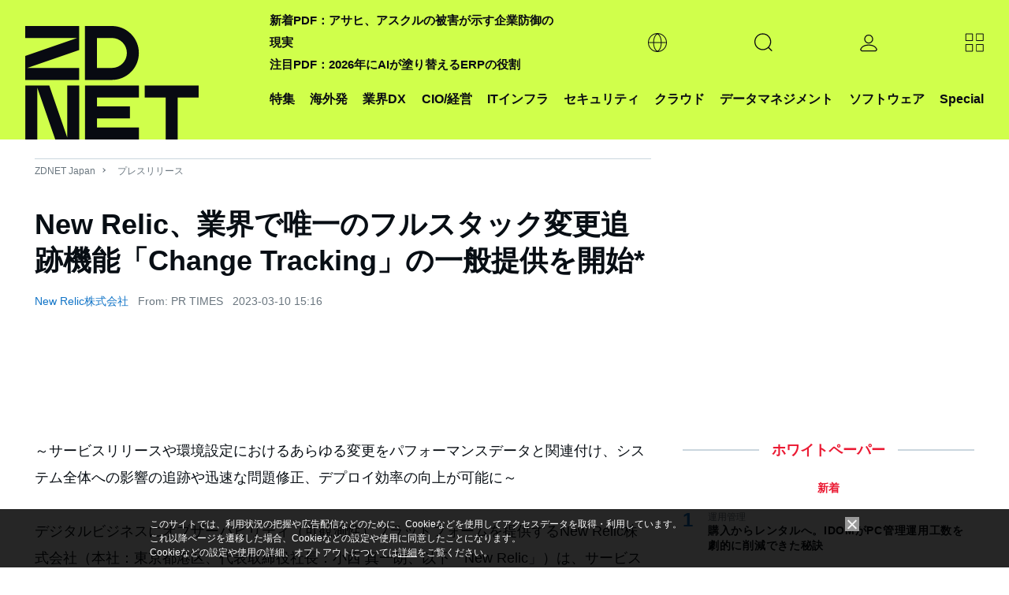

--- FILE ---
content_type: text/html; charset=UTF-8
request_url: https://japan.zdnet.com/release/30836809/
body_size: 24551
content:
<!DOCTYPE html>
<html lang="ja">
<head>
  <meta charset="UTF-8">
<title>New Relic、業界で唯一のフルスタック変更追跡機能「Change Tracking」の一般提供を開始* - ZDNET Japan</title>

<meta name="description" content="ZDNET Japanは、CIOの課題を解決するオンラインメディアです。CIOや企業の情報システム部門に向けて、ITを活用した課題解決や価値創造のヒントを提供します。">
<meta name="title" content="New Relic、業界で唯一のフルスタック変更追跡機能「Change Tracking」の一般提供を開始* - ZDNET Japan">
<meta name="viewport" content="width=device-width, initial-scale=1.0,minimum-scale=1.0, user-scalable=yes" />
<meta http-equiv="Content-Script-Type" content="text/javascript">
<meta http-equiv="Content-Style-Type" content="text/css">

<meta name="twitter:card" content="summary">
<meta name="twitter:site" content="@zdnet_japan">
<meta property="fb:app_id" content="1445243325512954"/>
<meta property="og:title" content="New Relic、業界で唯一のフルスタック変更追跡機能「Change Tracking」の一般提供を開始*">
<meta property="og:type"
      content="article">
<meta property="og:description" content="ZDNET Japanは、CIOの課題を解決するオンラインメディアです。CIOや企業の情報システム部門に向けて、ITを活用した課題解決や価値創造のヒントを提供します。">
  <meta property="og:url" content="https://japan.zdnet.com/release/30836809/">
<meta property="og:image" content="https://japan.zdnet.com/media/z/2023/zd_ogp.png">
<meta property="og:site_name" content="ZDNET Japan">

  <meta property="article:publisher" content="https://www.facebook.com/ZDNetJapan"/>
<meta name="google-site-verification" content="YxPL_KwBxc7OzzVtjhPNuoDjkcAVuaphOGQvHf1KLec">
<meta name="msvalidate.01" content="4056301A54BB87F40862E212129ADBE6"/>    <link rel="shortcut icon" href="https://japan.zdnet.com/favicon.ico">
    <link rel="icon" type="image/png" sizes="16x16" href="https://japan.zdnet.com/icon-16x16.png">
    <link rel="icon" type="image/png" sizes="32x32" href="https://japan.zdnet.com/icon-32x32.png">
    <link rel="icon" type="image/png" sizes="96x96" href="https://japan.zdnet.com/icon-96x96.png">
    <link rel="icon" type="image/png" sizes="160x160" href="https://japan.zdnet.com/icon-160x160.png">
    <link rel="icon" type="image/png" sizes="192x192" href="https://japan.zdnet.com/icon-192x192.png">
    <link rel="apple-touch-icon" sizes="180x180" href="https://japan.zdnet.com/apple-touch-icon.png">
    <link rel="apple-touch-icon" sizes="57x57" href="https://japan.zdnet.com/apple-touch-icon-57x57.png">
    <link rel="apple-touch-icon" sizes="60x60" href="https://japan.zdnet.com/apple-touch-icon-60x60.png">
    <link rel="apple-touch-icon" sizes="72x72" href="https://japan.zdnet.com/apple-touch-icon-72x72.png">
    <link rel="apple-touch-icon" sizes="76x76" href="https://japan.zdnet.com/apple-touch-icon-76x76.png">
    <link rel="apple-touch-icon" sizes="114x114" href="https://japan.zdnet.com/apple-touch-icon-114x114.png">
    <link rel="apple-touch-icon" sizes="120x120" href="https://japan.zdnet.com/apple-touch-icon-120x120.png">
    <link rel="apple-touch-icon" sizes="144x144" href="https://japan.zdnet.com/apple-touch-icon-144x144.png">
    <link rel="apple-touch-icon" sizes="152x152" href="https://japan.zdnet.com/apple-touch-icon-152x152.png">
    <link rel="apple-touch-icon" sizes="180x180" href="https://japan.zdnet.com/apple-touch-icon-180x180.png">

    <meta name="msapplication-TileImage" content="https://japan.zdnet.com/apple-touch-icon-144x144.png"/>
    <meta name="msapplication-TileColor" content="#FFFFFF"/>


    <link rel="stylesheet" type="text/css"
        href="https://japan.zdnet.com/static/css/arowana/common2023.css?1757998081">

    <link rel="stylesheet" type="text/css"
          href="https://japan.zdnet.com/static/css/iziModal.min.css?1761804519">
          <link rel="alternate" type="application/rss+xml" title="ZDNet Japan RSS"
          href="http://feed.japan.zdnet.com/rss/index.rdf">
  <link rel='canonical' href='https://japan.zdnet.com/release/30836809/'>
  <script type="text/javascript">
  /**
   */
  function getCookie(d) {
    var a = document.cookie.split(";");
    for (var c = 0; c < a.length; c++) {
      var b = a[c];
      b = b.replace(/^\s+|\s+$/g, "");
      var f = b.indexOf("=");
      if (b.substring(0, f) == d) {
        return unescape(b.slice(f + 1))
      }
    }
    return ""
  }

  /**
   */
  function setCookie(b, j, g, e, d, a) {
    var h = new Date().getTime();
    var f = new Date(h + (e * 1000)).toUTCString();
    var i = b + "=" + escape(g) + "; path=" + j;
    if (e) {
      i += "; expires=" + f
    }
    if (d) {
      i += "; domain=" + d
    }
    if (a === true) {
      i += "; Secure"
    }
    document.cookie = i
  }


    window.AI = {};
  window.AI.load = false;
  window.AI.segments = '';
  window.AI.CNAME = '_aseg';
</script>
  <script type="text/javascript">
  var cookie_name1 = 'CNET_ID_LOGINED';
  var cookie_name2 = '_aicid';
  var f1 = false;
  var f2 = false;

  if (window.navigator.cookieEnabled && document.cookie) {
    var cookies = document.cookie.split("; ");
    for (var i = 0; i < cookies.length; i++) {
      var str = cookies[i].split("=");
      var cookie_value;

      if (str[0] == cookie_name1) {
        var cookie_value = unescape(str[1]);
        if (cookie_value && typeof (cookie_value) != 'undefined') f1 = true;
      }

      if (str[0] == cookie_name2) {
        var cookie_value = unescape(str[1]);
        if (cookie_value && typeof (cookie_value) != 'undefined') f2 = true;
      }
    }

    if (f1 && !f2) {
      var xhr = new XMLHttpRequest();
      xhr.open('GET', '/direct/ajax/aicid.htm');
      xhr.onload = function() {
        if (xhr.readyState === 4) {
          if (xhr.status === 200) {
            if (typeof setAicid === 'function') {
              setAicid();
            }
          }
        }
      };
      xhr.send();
    }
  }
</script>
    <script type="text/javascript" defer
            src="https://ajax.googleapis.com/ajax/libs/jquery/3.7.1/jquery.min.js"></script>
      <script type="text/javascript" defer
            src="https://japan.zdnet.com/static/js/arowana/common2023.js?1752741516"></script>
  <!-- Google Tag Manager -->
<script>(function(w,d,s,l,i){w[l]=w[l]||[];w[l].push({'gtm.start':
      new Date().getTime(),event:'gtm.js'});var f=d.getElementsByTagName(s)[0],
    j=d.createElement(s),dl=l!='dataLayer'?'&l='+l:'';j.async=true;j.src=
    'https://www.googletagmanager.com/gtm.js?id='+i+dl+ '&gtm_auth=ZpxSTrfDBrMWMIPkcXg4YQ&gtm_preview=env-1&gtm_cookies_win=x';f.parentNode.insertBefore(j,f);
  })(window,document,'script','dataLayer','GTM-PMN9PLB');</script>
<!-- End Google Tag Manager -->

  </head>
<body>
<noscript><iframe src="https://www.googletagmanager.com/ns.html?id=GTM-PMN9PLB&gtm_auth=ZpxSTrfDBrMWMIPkcXg4YQ&gtm_preview=env-1&gtm_cookies_win=x"
                  height="0" width="0" style="display:none;visibility:hidden"></iframe></noscript>

<script>
  window.dataLayer = window.dataLayer || [];

    
  var logged = getCookie("CNET_ID_LOGINED");
  if (logged == "") {
    dataLayer.push({cnet_id_login: "logout"});
  } else {
    dataLayer.push({cnet_id_login: "login"});
  }

  
  
</script>

<script>
  (function(i,s,o,g,r,a,m){i["GoogleAnalyticsObject"]=r;i[r]=i[r]||function(){
    (i[r].q=i[r].q||[]).push(arguments)},i[r].l=1*new Date();a=s.createElement(o),
    m=s.getElementsByTagName(o)[0];a.async=1;a.src=g;m.parentNode.insertBefore(a,m)
  })(window,document,"script","https://www.google-analytics.com/analytics.js","ga");

    ga("create", "UA-15056471-4", "auto", {"allowLinker": true});
    ga("require", "linker");
    ga("linker:autoLink", ["s.japan.zdnet.com", "japan.cnet.com", "japan.techrepublic.com"]);
  
  
  var logged = getCookie("CNET_ID_LOGINED");
  if (logged == "") {
    ga("set", "dimension2", "logout");
  } else {
    ga("set", "dimension2", "login");
    if (logged != "logined") {
      ga("set", "dimension3", logged);
    }
  }

  ga(function (tracker) {
    ga("set", "dimension12", tracker.get("clientId"));
  });

  function setAicid() {
    if (getCookie("_aicid") !== "") {
      ga("set", "dimension13", getCookie("_aicid"));
      ga("set", "userId", getCookie("_aicid"));
    }
  }
  setAicid();

  
    
  /* */
  if ( window.location.pathname.match((/\/paper\/\d{8}\//))) {
    var qs = window.location.search.slice(1);
    var _params = qs.split('&');
    for (var i = 0; i < _params.length; i++) {
      var params = _params[i].split('=');
      if (params.length > 1 && params[0] === 'utm') {
        var ubpos = params[1].indexOf('_');
        if (ubpos > -1) {
          var name = params[1].slice(0,ubpos);
          var content = params[1].slice(ubpos+1);

          ga('set', {
            campaignSource: 'wpmail',
            campaignMedium: 'email',
            campaignName: name,
            campaignKeyword: name,
            campaignContent: content
          });
          var path = window.location.pathname.replace('paper', 'wpclick');
          path = path + window.location.search;
          ga('send', 'pageview', path);
          window.AI.wpclick = true;
          break;
        }
      }
    }
  }


  function send_ua() {
    window.dataLayer = window.dataLayer || [];

    /* */
    if ( window.AI.wpclick ) {
      ga('send', 'pageview', window.location.pathname);
    } else {
      ga('send', 'pageview');          }
    
    
        dataLayer.push({'event': 'set_ip2cinfo'});   }

</script>
<script>
  window.lbcuaArgs = {
    "createUA": function () {
    },
    "setDimension": function (values) {
      if (values.rs_code == "0") {
        ga("set", "dimension6", values.company_name);
        ga("set", "dimension7", values.company_addr);
        ga("set", "dimension8", values.company_tel);
        ga("set", "dimension11", values.industry_name_l);
        ga("set", "dimension9", values.sales_range);

      }
    },
    "sendPageview": function (values) {
      send_ua();
    }
  };
  window.addEventListener("error", function (ev) {
    if (ev.filename.indexOf("//cdn.cookie.sync.usonar.jp/live_acsess/") > -1) {
      send_ua();
    }
  });
</script>

<!--AD_ALL-->
<div id="ad_all_bundle">
  <script async='async' src='https://securepubads.g.doubleclick.net/tag/js/gpt.js'></script>
<script>
  var googletag = googletag || {};
  googletag.cmd = googletag.cmd || [];
</script>
<script>
  googletag.cmd.push(function() {
var LARGE_mapping = googletag.sizeMapping().addSize([0, 0], []).addSize([320, 60], [[1,1],[320, 50]]).addSize( [320, 100], [[1,1],[320, 50],[320, 100]]).addSize( [730, 100], [[1,1],[728, 90]]).addSize( [730, 180], [[1,1],[728, 90],[728, 180]]).addSize( [970, 250], [[1,1],[728, 90],[728, 180],[970, 250]]).addSize( [1192, 115], [[1,1],[728, 90],[728, 180],[970, 250], [1192, 115]]).addSize( [1240, 115], [[1,1],[728, 90],[728, 180],[970, 250],[1192, 115],[1240, 115]]).build();
var FLARGE_mapping = googletag.sizeMapping().addSize([0, 0], []).addSize([320, 60], [[1,1],[320, 50]]).addSize( [320, 100], [[1,1],[320, 50],[320, 100]]).addSize( [730, 100], [[1,1],[728, 90]]).addSize( [730, 180], [[1,1],[728, 90],[728, 180]]).build();
googletag.defineSlot('/2826610/002_ZDNET_WALLPAPER', ['fluid'], 'SKIN').setCollapseEmptyDiv(true, false).addService(googletag.pubads());
googletag.defineSlot('/2826610/002_ZDNET_SPLASH', ['fluid'], 'SPLASH').setCollapseEmptyDiv(true, false).addService(googletag.pubads());
googletag.defineSlot('/2826610/002_ZDNET_LARGE', [[1, 1], [320, 50], [320, 100], [728, 90], [728, 180], [970, 250], [1192, 115], [1240, 115]], 'LARGE').setCollapseEmptyDiv(true, false).defineSizeMapping(LARGE_mapping).addService(googletag.pubads());
googletag.defineSlot('/2826610/002_ZDNET_RECT', [[300, 600], [300, 250]], 'RECT').setCollapseEmptyDiv(true, false).addService(googletag.pubads());
googletag.defineSlot('/2826610/002_ZDNET_VRECT', [300, 250], 'VRECT').setCollapseEmptyDiv(true, false).addService(googletag.pubads());
googletag.defineSlot('/2826610/002_ZDNET_FLARGE', [[1, 1], [320, 50], [320, 100], [728, 90], [728, 180]], 'FLARGE').setCollapseEmptyDiv(true, false).defineSizeMapping(FLARGE_mapping).addService(googletag.pubads());
googletag.defineSlot('/2826610/002_ZDNET_TEXT', ['fluid'], 'TOPTEXT1').setCollapseEmptyDiv(true, false).setForceSafeFrame(true).addService(googletag.pubads());
googletag.defineSlot('/2826610/002_ZDNET_TEXT2', ['fluid'], 'TOPTEXT2').setCollapseEmptyDiv(true, false).setForceSafeFrame(true).addService(googletag.pubads());
googletag.defineSlot('/2826610/002_ZDNET_TEXT3', ['fluid'], 'TOPTEXT3').setCollapseEmptyDiv(true, false).setForceSafeFrame(true).addService(googletag.pubads());
googletag.defineSlot('/2826610/002_ZDNET_TEXT4', ['fluid'], 'TOPTEXT4').setCollapseEmptyDiv(true, false).setForceSafeFrame(true).addService(googletag.pubads());
googletag.defineSlot('/2826610/002_ZDNET_UNDERTEXT', ['fluid'], 'UNDERTEXT1').setCollapseEmptyDiv(true, false).setForceSafeFrame(true).addService(googletag.pubads());
googletag.defineSlot('/2826610/002_ZDNET_UNDERTEXT2', ['fluid'], 'UNDERTEXT2').setCollapseEmptyDiv(true, false).setForceSafeFrame(true).addService(googletag.pubads());
googletag.defineSlot('/2826610/002_ZDNET_UNDERTEXT3', ['fluid'], 'UNDERTEXT3').setCollapseEmptyDiv(true, false).setForceSafeFrame(true).addService(googletag.pubads());
googletag.defineSlot('/2826610/002_ZDNET_UNDERTEXT4', ['fluid'], 'UNDERTEXT4').setCollapseEmptyDiv(true, false).setForceSafeFrame(true).addService(googletag.pubads());
googletag.pubads().setTargeting('002_ZDNET_zone', 'release');
    googletag.pubads().enableSingleRequest();
    googletag.enableServices();
  });
</script>  <script type="text/javascript">

    /**
     *
     */
    window.addEventListener('message', function (event) {
      if (event.data) {

        const adData = event.data.data;

        if (event.data.type === 'gam_splash') {
          setSplash(adData.img, adData.url, adData.color);
        }

        if (event.data.type === 'gam_wallpaper') {
          setWPGAM(adData.img, adData.url);
        }

        if (event.data.type === 'gam_float') {
          setF(adData.img, adData.url, adData.title, adData.summary, adData.type);
        }
      }
    });

    /**/
    hideSplash = function () {
      var s = document.getElementById("splash");
      s.style.display = "none";
      s.innerHTML = "";
      document.getElementById("block_elu").style.display = "block";
      document.getElementsByTagName("body")[0].style.overflow = "auto";
      document.removeEventListener("scroll", scrollStop);
    };
    document.addEventListener("DOMContentLoaded", function () {
      document.getElementById("splash-continue-link").addEventListener("click", function (e) {
        e.preventDefault();
        hideSplash();
      });
    });
    scrollpos = 0;
    setSplash = function (img, url, color) {
      var s = document.getElementById("splash");
      if (s.innerHTML != "") {
        document.getElementById("splash-link").href = url;
        document.getElementById("splash-image").src = img;
        scrollpos = window.scrollY;
        document.addEventListener("scroll", scrollStop);
        s.style.display = "block";
        s.style.height = window.screenHeight;
        if (color) {
          s.style.backgroundColor = color;
          document.getElementById("splash-container").style.backgroundColor = color;
        }
        setTimeout(hideSplash, 22000);
      }
    };
    setSplashT = function (url, color) {
      var s = document.getElementById("splash");
      if (s.innerHTML != "") {
        var childeElem = document.getElementById("splash-link");
        childeElem.parentNode.removeChild(childeElem);
        var ifr = document.createElement("iframe");
        ifr.src = url;
        ifr.style.width = "750px";
        ifr.style.height = "450px";
        ifr.style.border = "none";
        ifr.style.overflow = "none";
        document.getElementById("splash-container").appendChild(ifr);
        scrollpos = window.scrollY;
        document.addEventListener("scroll", scrollStop);
        s.style.display = "block";
        s.style.height = window.screenHeight;
        if (color) {
          s.style.backgroundColor = color;
          document.getElementById("splash-container").style.backgroundColor = color;
        }
        setTimeout(hideSplash, 22000);
      }
    };
    scrollStop = function () {
      window.scrollTo(0, scrollpos);
    };
    setWPGAM = function (bg, url) {
      var pgw = document.getElementById("page-wrap");
      if (pgw == null) {
        setTimeout(function () {
          setWP(bg, url);
        }, 10);
        return;
      }
      pgw.style.cursor = "default";

      var adl = document.getElementById("ad_large");
      adl.firstElementChild.style.paddingTop = "0";

      var rbw = document.getElementById("rbWrap");


      rbw.style.background = "url('" + bg + "') no-repeat top";
      rbw.style.cursor = "pointer";

      clickWP = function (e) {
        if (e.target.id == "rbWrap") {
          window.open(url);
        }
      };

      rbw.addEventListener("click", clickWP);
    };
    unsetWP = function () {

      var adl = document.getElementById("ad_large");
      adl.style.paddingTop = "";

      var rbw = document.getElementById("rbWrap");
      rbw.style.background = "";
      rbw.style.cursor = "default";
      rbw.removeEventListener("click", clickWP);
    };
    insertTextAd = function (title, url, node) {
      if (node) {
        var a = document.createElement("a");
        a.href = url;
        a.target = "_blank";
        a.rel = "noopener";
        a.innerText = title;
        var li = document.createElement("li");
        li.appendChild(a);
        node.appendChild(li);
      }
    };

    /**
     *
     * @param img_url
     * @param link_url
     * @param title
     * @param summary
     * @param type
     */
    function setF(img_url, link_url, title, summary, type) {

      /**/
      var element = document.getElementById('gdpr_area');
      var f_bottom = element.clientHeight;

      /**/
      var dom_ad_float = document.getElementById('ad_float');

      /**/
      var dom_floating = document.createElement("div");
      if (type.toLowerCase() === 'a') {
        dom_floating.classList.add('floating_banner_a');
      } else {
        dom_floating.classList.add('floating_banner_b');
      }

      /**/
      var html_body = '';
      html_body += '<div class="floating_box">';
      html_body += '<span class="close_btn"></span>';
      html_body += '<div class="thumb"><img src="' + img_url + '"></div>';
      html_body += '<div class="content">';
      html_body += '<span class="title">' + title + '</span>';
      html_body += '<span class="summary">' + summary + '</span>';
      html_body += '</div">';
      dom_floating.innerHTML = html_body;

      /**/
      dom_floating.getElementsByClassName('floating_box')[0].style.bottom = f_bottom + '.px';

      /**/
      var thumb_elem = dom_floating.getElementsByClassName('thumb')[0];
      thumb_elem.addEventListener('click', function () {
        location.href = link_url;
      });

      var content_elem = dom_floating.getElementsByClassName('content')[0];
      content_elem.addEventListener('click', function () {
        location.href = link_url;
      });

      var close_btn_elem = dom_floating.getElementsByClassName('close_btn')[0];
      close_btn_elem.addEventListener('click', function () {
        dom_floating.classList.add('content_hidden');
      });

      /**/
      dom_ad_float.appendChild(dom_floating);
    }

    /**
     *
     */
    function unsetF() {

    }


    /**
     * 
     */
        

  </script>
</div>
<!--AD_ALL-->
<script type="text/javascript">
  var call_count = 0;
  var limit = 10;

  !function(t,e){if(void 0===e[t]){e[t]=function(){e[t].clients.push(this),this._init=[Array.prototype.slice.call(arguments)]},e[t].clients=[];for(var r=function(t){return function(){return this["_"+t]=this["_"+t]||[],this["_"+t].push(Array.prototype.slice.call(arguments)),this}},s=["blockEvents","fetchServerCookie","unblockEvents","setSignedMode","setAnonymousMode","resetUUID","addRecord","fetchGlobalID","set","trackEvent","trackPageview","trackClicks","ready"],n=0;n<s.length;n++){var o=s[n];e[t].prototype[o]=r(o)}var c=document.createElement("script");c.type="text/javascript",c.async=!0,c.src=("https:"===document.location.protocol?"https:":"http:")+"//cdn.treasuredata.com/sdk/2.3/td.min.js";var a=document.getElementsByTagName("script")[0];a.parentNode.insertBefore(c,a)}}("Treasure",this);
  var _getCookie = function (key) {
    var counter, _key, _val, cookies = document.cookie.split(';');
    for (counter = 0; counter < cookies.length; counter++) {
      if (_key = cookies[counter].substr(0, cookies[counter].indexOf('=')),
        _val = cookies[counter].substr(cookies[counter].indexOf('=') + 1),
        _key = _key.replace(/^\s+|\s+$/g, ''),
      _key === key) return unescape(_val);
    }
    return '';
  };

  var td = new Treasure({
    host: 'in.treasuredata.com',
    writeKey: '8189/a9e385bc8228de801d854ac1ddfef6b59eb3517f',
    database: 'datas',
    startInSignedMode: true,
    useServerSideCookie: false
  });
  window.AI.td = td;
    window.AI.segments = _getCookie(window.AI.CNAME);

  var successCallback = function (gid) {
    if (window.AI.F1Param) {
      callSegment(gid);
    }else{
            errorCallback();
    }
  };

  var errorCallback = function (error) {
    if (window.AI.load == false) {
      window.AI.load = true;
            td_push();
    }
  };
  if (window.AI.segments == '') {
    td.fetchGlobalID(successCallback, errorCallback);
  }else{
    if (!window.AI.F1Param) {
            errorCallback();
    }
  }


  function td_push() {
    if (typeof __LBCUA === "undefined") {
      if (call_count < limit) {
        call_count += 1;
        setTimeout(function () {
          td_push();
        }, 500);
        return;
      }
    }
    else if (typeof __LBCUA.values === "undefined" || __LBCUA.values === null) {
      if (call_count < limit) {
        call_count += 1;
        setTimeout(function () {
          td_push();
        }, 500);
        return;
      }
    }

    window.AI = window.AI || [];
    segment_names = window.AI.segment_names || '';
            td.set('access', {member_key: _getCookie('_aicid')});
    td.set('$global', 'td_global_id', 'td_global_id');
    td.set('access', 'segment_names', segment_names);
    if (typeof __LBCUA !== "undefined" && typeof __LBCUA.values !== "undefined" && __LBCUA.values !== null) {
      if (__LBCUA.values.rs_code == "0") {
        td.set('access', 'company_name', __LBCUA.values.company_name);
        td.set('access', 'company_addr', __LBCUA.values.company_addr);
        td.set('access', 'company_tel', __LBCUA.values.company_tel);
        td.set('access', 'industry_name_l', __LBCUA.values.industry_name_l);
        td.set('access', 'sales_range', __LBCUA.values.sales_range);

      }
    }
    td.trackClicks();
    td.trackPageview('access');
      };
      function td_event_push(category, action, label, value){
    td.set('events', 'category', category);
    td.set('events', 'action', action);
    td.set('events', 'label', label);
    td.set('events', 'value', value);
    td.trackEvent('events');
  }
</script><script type="text/javascript">
  var isLazyLoad = false;
  if (window.AI.segments && window.AI.segments.length > 0){
    data = JSON.parse(window.AI.segments);
    loadAd(data);
  }
  function callSegment(gid){
    cid = _getCookie("_td");
    media_id = 13;
    var sc = document.createElement("script");
    sc.type = 'text/javascript';
    sc.src = "https://rzf7kltsg4.execute-api.ap-northeast-1.amazonaws.com/production/v1/seg-jsonp?m=13";
    if (gid){
      sc.src = sc.src + "&g=" + gid;
    }
    if (cid){
      sc.src = sc.src + "&c=" + cid;
    }
    var parent = document.getElementsByTagName("script")[0];
    parent.parentNode.insertBefore(sc, parent);
  }
  function callback(data){
    loadAd(data);
    value = JSON.stringify(data);
     _setCookie(window.AI.CNAME, value);
  }
  function loadAd(data){
    if (window.AI.load == false) {
      window.AI.load = true;
      if (typeof data['seg'] != 'undefined') {
        seg_value = data['seg']
        if (seg_value.length > 0) {
          keyword = window.AI.impactSettings.default_param.custom_param[0].value;
          for (var i = 0; i < seg_value.length; i++) {
            keyword = keyword + encodeURIComponent("," + seg_value[i]);
          }
          keyword += encodeURIComponent(",");
          window.AI.impactSettings.default_param.custom_param[0].value = keyword;
          window.AI.segment_names = seg_value;
        }
      }
      window.IPSX.setGeneralSettings(window.AI.impactSettings);
      OnLoadDisplayAds();
      td_push();
    }
  }
  setTimeout(function(){
    if (window.AI.load == false){
      window.AI.load = true;
      OnLoadDisplayAds();
      td_push();
    }
  },1000);

  function _setCookie(key, value){
    var s="";
    s += key +"="+ escape(value);
    s += "; max-age=3600";
    document.cookie=s;
  }

  function OnLoadDisplayAds(){
    if (isLazyLoad == false){
      splash = document.getElementById("splash");
      if (!splash || splash.childElementCount == 0){
        isLazyLoad = true;
        window.IPSX.lazyloadDisplayAds(window.AI.enqueueIds);
      }
    }
  }
</script><div id="ad_splash"><div id="SPLASH" ><script>googletag.cmd.push(function() { googletag.display('SPLASH'); });</script></div></div><div id="splash" style="display:none;">
    <div id="splash-header">
        <a href="" id="splash-continue-link">Continue to ZDNET Japan</a>
    </div>
    <div id="splash-container">
        <a href="" target="_blank" id="splash-link"><img src="" border="0" id="splash-image"></a>
    </div>
</div><!-- AD WALLPAPER -->
<div id="SKIN" ><script>googletag.cmd.push(function() { googletag.display('SKIN'); });</script></div><!-- //AD WALLPAPER --><!-- block_elu -->
<div id="block_elu">
  <header id="header-main">
  <div class="c-siteHeader">
    <nav class="c-siteHeaderNavigation g-grid-container u-grid-columns">
                <span class="md:u-col-1 lg:u-col-3"><a href="/" aria-current="page" title="ZDNET" class="c-siteHeaderMasthead"><div class="c-siteLogo"><svg class="c-siteLogo_image c-siteLogo_image-header c-siteLogo_image-color-text"><use
                          xlink:href="#logo"></use></svg></div></a></span>

      <div class="c-siteHeaderNavigation_shelves md:u-col-5 lg:u-col-9">
        <div class="c-siteHeaderNavigation_topicShelf">
          <div class="c-sitePrimaryMenu c-sitePrimaryMenu_hasSubNav">
            <span class="c-sitePrimaryMenu_item c-sitePrimaryMenu_itemLink"><a class="c-sitePrimaryMenu_text" href="/sp/">特集</a></span>
          </div>
          <div class="c-sitePrimaryMenu c-sitePrimaryMenu_hasSubNav">
            <span class="c-sitePrimaryMenu_item c-sitePrimaryMenu_itemLink"><a class="c-sitePrimaryMenu_text" href="/archives/foreign/">海外発</a></span>
          </div>
          <div class="js-mouseover-trigger c-sitePrimaryMenu c-sitePrimaryMenu_hasSubNav">
            <span class="c-sitePrimaryMenu_item c-sitePrimaryMenu_itemLink"><a class="c-sitePrimaryMenu_text">業界DX</a></span>
            <div data-item="navMenu" class="c-sitePrimaryMenu_subNav">
              <div class="c-siteMenuList g-grid-container u-grid-columns">
                <ul class="c-siteMenuList_column" style="position: relative; right: 60%;">
                                    <li class="c-siteMenuList_item"><a href="/manufacturing_it/" class="c-siteMenuList_link">製造</a></li>
                                    <li class="c-siteMenuList_item"><a href="/marketing/sp_21retail_tech/" class="c-siteMenuList_link">流通</a></li>
                                    <li class="c-siteMenuList_item"><a href="/cio/sp_23education_tech/" class="c-siteMenuList_link">教育</a></li>
                                  </ul>
              </div>
            </div>
          </div>
          <div class="c-sitePrimaryMenu c-sitePrimaryMenu_hasSubNav">
            <span class="c-sitePrimaryMenu_item c-sitePrimaryMenu_itemLink"><a class="c-sitePrimaryMenu_text" href="/cio/">CIO/経営</a></span>
          </div>
          <div class="c-sitePrimaryMenu c-sitePrimaryMenu_hasSubNav">
            <span class="c-sitePrimaryMenu_item c-sitePrimaryMenu_itemLink"><a class="c-sitePrimaryMenu_text" href="/it-infrastructure/">ITインフラ</a></span>
          </div>
          <div class="c-sitePrimaryMenu c-sitePrimaryMenu_hasSubNav">
            <span class="c-sitePrimaryMenu_item c-sitePrimaryMenu_itemLink"><a class="c-sitePrimaryMenu_text" href="/security/">セキュリティ</a></span>
          </div>
          <div class="c-sitePrimaryMenu c-sitePrimaryMenu_hasSubNav">
            <span class="c-sitePrimaryMenu_item c-sitePrimaryMenu_itemLink"><a class="c-sitePrimaryMenu_text" href="/cloud/">クラウド</a></span>
          </div>
          <div class="c-sitePrimaryMenu c-sitePrimaryMenu_hasSubNav">
            <span class="c-sitePrimaryMenu_item c-sitePrimaryMenu_itemLink"><a class="c-sitePrimaryMenu_text" href="/bigdata/">データマネジメント</a></span>
          </div>
          <div class="c-sitePrimaryMenu c-sitePrimaryMenu_hasSubNav">
            <span class="c-sitePrimaryMenu_item c-sitePrimaryMenu_itemLink"><a class="c-sitePrimaryMenu_text" href="/software/">ソフトウェア</a></span>
          </div>

          <div class="js-mouseover-trigger c-sitePrimaryMenu c-sitePrimaryMenu_hasSubNav">
            <span class="c-sitePrimaryMenu_item c-sitePrimaryMenu_itemLink"><a class="c-sitePrimaryMenu_text" href="/sp/">Special</a></span>
            <div data-item="navMenu" class="c-sitePrimaryMenu_subNav">
              <div class="c-siteMenuList g-grid-container u-grid-columns">
                <ul class="c-siteMenuList_column">
                                    <li class="c-siteMenuList_item"><a href="/extra/chrome_enterprise_2024/" class="c-siteMenuList_link">広告特集：新しいセキュリティのカタチ</a></li>
                                  </ul>
              </div>
            </div>
          </div>
        </div>


        <div class="c-siteHeaderNavigation_buttonShelf">
          <span class="c-siteHeaderNavigation_sloganWrapper">
              <div>
                                  <a class="c-siteHeaderNavigation_slogan" href="https://japan.zdnet.com/article/35242891/">新着PDF：アサヒ、アスクルの被害が示す企業防御の現実</a><br/>
                                  <a class="c-siteHeaderNavigation_slogan" href="https://japan.zdnet.com/article/35241239/">注目PDF：2026年にAIが塗り替えるERPの役割</a><br/>
                              </div>
          </span>


          <div class="c-siteHeaderNavigation_item">
            <div class="js-expand-trigger c-sitePrimaryMenu_hasSubNav">
              <div class="c-sitePrimaryMenu_item c-sitePrimaryMenu_itemLink c-sitePrimaryMenu_itemIcon">
                <svg class="c-sitePrimaryMenu_globeIcon">
                  <use xlink:href="#globe" aria-hidden="false"></use>
                </svg>
              </div>
              <div class="c-sitePrimaryMenu_subNav">
                <div class="c-siteMenuList g-grid-container">
                  <ul class="c-siteMenuList_column">
                    <li class="c-siteMenuList_item"><a href="https://www.zdnet.com/" target="_blank" class="c-siteMenuList_link">ZDNET United States</a></li>
                    <li class="c-siteMenuList_item"><a href="https://www.zdnet.fr/" target="_blank" class="c-siteMenuList_link">ZDNET France</a></li>
                    <li class="c-siteMenuList_item"><a href="https://www.zdnet.de/" target="_blank" class="c-siteMenuList_link">ZDNET Germany</a></li>
                    <li class="c-siteMenuList_item"><a href="https://www.zdnet.co.kr/" target="_blank" class="c-siteMenuList_link">ZDNET Korea</a></li>
                  </ul>
                </div>
              </div>
            </div>
          </div>


          <!-- search -->
          <div class="c-siteHeaderNavigation_item">
            <div class="js-expand-trigger c-sitePrimaryMenu c-sitePrimaryMenuSearch c-sitePrimaryMenu_hasSubNav">
              <div class="c-sitePrimaryMenu_item c-sitePrimaryMenu_itemLink c-sitePrimaryMenu_itemIcon">
                <svg class="c-sitePrimaryMenu_magIcon">
                  <use xlink:href="#mag" aria-hidden="false"></use>
                </svg>
              </div>
              <!--<div class="c-smartSearch c-sitePrimaryMenu_subNav c-sitePrimaryMenu_subNav">
                  <div class="g-grid-container u-grid-columns c-smartSearch-grid">
                      <div class="sm:u-col-hide md:u-col-hide lg:u-col-3"></div>
                      <div class="sm:u-col-2 md:u-col-6 lg:u-col-9">
                          <form class="c-smartSearch_form"><input type="search" name="query" value="">
                              <button type="submit"><span class="search-go">Go</span>
                                  <svg>
                                      <use xlink:href="#arrow-thin" aria-hidden="false"></use>
                                  </svg>
                              </button>
                          </form>
                      </div>
                  </div>
              </div>-->
            </div>

            <div class="c-smartSearch c-sitePrimaryMenu_subNav c-sitePrimaryMenu_subNav">
              <div class="g-grid-container u-grid-columns c-smartSearch-grid">
                <div class="sm:u-col-hide md:u-col-hide lg:u-col-3"></div>
                <div class="sm:u-col-2 md:u-col-6 lg:u-col-9">
                  <form action="/search/" id="cse-search-box" class="c-smartSearch_form">
                    <input type="hidden" name="ie" value="UTF-8">
                    <input type="text" name="q" size="55" class="search_text_google" placeholder="カスタム検索"
                           style="border: 1px solid rgb(126, 157, 185); padding: 2px; background: url(https://www.google.com/cse/static/images/1x/googlelogo_lightgrey_46x16dp.png) left center no-repeat rgb(255, 255, 255); text-indent: 48px;">
                    <button type="submit" name="sa" class="search_btn" value="1"><span class="search-go">Go</span>
                      <svg>
                        <use xlink:href="#arrow-thin" aria-hidden="false"></use>
                      </svg>
                    </button>
                    <input name="siteurl" type="hidden" value="japan.zdnet.com/">
                    <input name="ss" type="hidden" value="">
                  </form>
                </div>
              </div>
            </div>
          </div>


          <!-- login -->
          <div class="c-siteHeaderNavigation_item">
            <div class="js-expand-trigger c-sitePrimaryMenu_hasSubNav">
              <div class="c-sitePrimaryMenu_item c-sitePrimaryMenu_itemLink c-sitePrimaryMenu_itemIcon">
                <svg class="c-siteHeaderNavigation_loginButton">
                  <use xlink:href="#user" aria-hidden="false"></use>
                </svg>
              </div>
              <div data-item="navMenu" class="c-sitePrimaryMenu_subNav">
                <div class="c-siteMenuList g-grid-container">
                  <div id="no_login_header_menu">
                    <ul class="c-siteMenuList_column">
                      <li class="c-siteMenuList_item"><span><a class="c-siteMenuList_link" href="https://s.japan.zdnet.com/membership/register/" id="header_register_link" data-url="https://s.japan.zdnet.com/membership/new_register/?next=68747470733a2f2f6a6170616e2e7a646e65742e636f6d2f72656c656173652f33303833363830392f236865616465725f6c696e6b" data-ga_category="cnet_id_register" data-ga_label="header_register_link">新規登録</a></span></li>
                      <li class="c-siteMenuList_item"><span><a class="c-siteMenuList_link" href="https://s.japan.zdnet.com/membership/login/" id="header_login_link" data-url="https://s.japan.zdnet.com/membership/?layout=dialog">ログイン</a></span></li>
                      <li class="c-siteMenuList_item"><span><a class="c-siteMenuList_link" href="https://aiasahi.jp/contact/inquiry.htm" rel="nofollow" target="_blank">FAQ</a></span></li>
                    </ul>
                  </div>
                  <div id="logined_header_menu">
                    <ul class="c-siteMenuList_column">
                      <li class="c-siteMenuList_item"><span><a class="c-siteMenuList_link" href="https://s.japan.zdnet.com/membership/">My ページ</a></span></li>
                      <li class="c-siteMenuList_item"><span><a class="c-siteMenuList_link" href="https://s.japan.zdnet.com/membership/logout/" id="header_logout_link">ログアウト</a></span></li>
                      <li class="c-siteMenuList_item"><span><a class="c-siteMenuList_link" href="https://aiasahi.jp/contact/inquiry.htm" rel="nofollow" target="_blank">FAQ</a></span></li>
                    </ul>
                  </div>
                </div>
              </div>
            </div>
          </div>


          <!-- submenu square -->
          <div class="c-siteHeaderNavigation_item c-siteHeaderNavigation-more">
            <div class="js-expand-trigger c-sitePrimaryMenu c-sitePrimaryMenu-more c-sitePrimaryMenu_hasSubNav">
              <div class="c-sitePrimaryMenu_item c-sitePrimaryMenu_itemLink c-sitePrimaryMenu_itemIcon">

                <svg class="c-sitePrimaryMenu_menuIcon">
                  <use xlink:href="#menu" aria-hidden="false"></use>
                </svg>
              </div>
              <div data-item="navMenu" class="c-sitePrimaryMenu_subNav">
                <div class="c-siteMenuList g-grid-container">
                  <ul class="c-siteMenuList_column">
                    <li class="c-siteMenuList_item c-siteMenuList_item-primary"><a class="c-siteMenuList_link" href="/marketing/">マーケティング</a></li>
                    <li class="c-siteMenuList_item c-siteMenuList_item-primary"><a class="c-siteMenuList_link" href="/mobile/">クライアント</a></li>
                    <li class="c-siteMenuList_item c-siteMenuList_item-primary"><a class="c-siteMenuList_link" href="/off-topic/">オフトピ</a></li>
                    <li class="c-siteMenuList_item c-siteMenuList_item-primary"><a class="c-siteMenuList_link" href="/archives/">アーカイブ</a></li>
                  </ul>
                </div>
              </div>
            </div>
          </div>


          <!-- sp menu -->
          <div class="c-siteHeaderNavigation_item">
            <div class="c-sitePrimaryMenu c-sitePrimaryMenu_accordion c-sitePrimaryMenu_hasSubNav">
              <div class="c-sitePrimaryMenu_item c-sitePrimaryMenu_itemLink c-sitePrimaryMenu_itemIcon">

                <svg class="c-sitePrimaryMenu_menuIcon">
                  <use xlink:href="#menu" aria-hidden="false"></use>
                </svg>
              </div>
              <div class="c-siteAccordionMenu c-sitePrimaryMenu_subNav">
                <div class="c-siteAccordionMenu_content"><a class="c-siteAccordionMenu_closeButton">
                    <svg>
                      <use xlink:href="#close" aria-hidden="false"></use>
                    </svg>
                  </a>
                  <ul class="c-siteAccordionMenu_section">
                    <li class="c-siteAccordionMenu_sectionToggle"><a class="c-siteAccordionMenu_link" href="/sp/">特集</a></li>
                  </ul>
                  <ul class="c-siteAccordionMenu_section">
                    <li class="c-siteAccordionMenu_sectionToggle"><a class="c-siteAccordionMenu_link" href="/archives/foreign/">海外発</a></li>
                  </ul>
                  <ul class="c-siteAccordionMenu_section">
                    <li class="c-siteAccordionMenu_sectionToggle"><a class="c-siteAccordionMenu_link">業界DX</a></li>
                  </ul>
                                    <ul class="c-siteAccordionMenu_section">
                    <li class="c-siteAccordionMenu_sectionToggle"><a class="c-siteAccordionMenu_link" href="/manufacturing_it/">製造</a></li>
                  </ul>
                                    <ul class="c-siteAccordionMenu_section">
                    <li class="c-siteAccordionMenu_sectionToggle"><a class="c-siteAccordionMenu_link" href="/marketing/sp_21retail_tech/">流通</a></li>
                  </ul>
                                    <ul class="c-siteAccordionMenu_section">
                    <li class="c-siteAccordionMenu_sectionToggle"><a class="c-siteAccordionMenu_link" href="/cio/sp_23education_tech/">教育</a></li>
                  </ul>
                                    <ul class="c-siteAccordionMenu_section">
                    <li class="c-siteAccordionMenu_sectionToggle"><a class="c-siteAccordionMenu_link" href="/cio/">CIO/経営</a></li>
                  </ul>
                  <ul class="c-siteAccordionMenu_section">
                    <li class="c-siteAccordionMenu_sectionToggle"><a class="c-siteAccordionMenu_link" href="/it-infrastructure/">ITインフラ</a></li>
                  </ul>
                  <ul class="c-siteAccordionMenu_section">
                    <li class="c-siteAccordionMenu_sectionToggle"><a class="c-siteAccordionMenu_link" href="/security/">セキュリティ</a></li>
                  </ul>
                  <ul class="c-siteAccordionMenu_section">
                    <li class="c-siteAccordionMenu_sectionToggle"><a class="c-siteAccordionMenu_link" href="/cloud/">クラウド</a></li>
                  </ul>
                  <ul class="c-siteAccordionMenu_section">
                    <li class="c-siteAccordionMenu_sectionToggle"><a class="c-siteAccordionMenu_link" href="/bigdata/">データマネジメント</a></li>
                  </ul>
                  <ul class="c-siteAccordionMenu_section">
                    <li class="c-siteAccordionMenu_sectionToggle"><a class="c-siteAccordionMenu_link" href="/marketing/">マーケティング</a></li>
                  </ul>
                  <ul class="c-siteAccordionMenu_section">
                    <li class="c-siteAccordionMenu_sectionToggle"><a class="c-siteAccordionMenu_link" href="/software/">ソフトウェア</a></li>
                  </ul>
                  <ul class="c-siteAccordionMenu_section">
                    <li class="c-siteAccordionMenu_sectionToggle"><a class="c-siteAccordionMenu_link" href="/mobile/">クライアント</a></li>
                  </ul>
                  <ul class="c-siteAccordionMenu_section">
                    <li class="c-siteAccordionMenu_sectionToggle"><a class="c-siteAccordionMenu_link" href="/off-topic/">オフトピ</a></li>
                  </ul>
                  <ul class="c-siteAccordionMenu_section">
                    <li class="c-siteAccordionMenu_sectionToggle"><a class="c-siteAccordionMenu_link" href="/archives/">アーカイブ</a></li>
                  </ul>
                                    <ul class="c-siteAccordionMenu_section">
                    <li class="c-siteAccordionMenu_sectionToggle"><a class="c-siteAccordionMenu_link" href="/extra/chrome_enterprise_2024/">広告特集：新しいセキュリティのカタチ</a></li>
                  </ul>
                                  </div>
              </div>
            </div>
          </div>
        </div>
      </div>
    </nav>
  </div>
</header>

    <div id="rbWrap">
      <!-- AD_LARGE -->
<div id="ad_large" class="ad-bnr-large">
  <div id="LARGE" ><script>googletag.cmd.push(function() { googletag.display('LARGE'); });</script></div></div><!--/#ad_large-->
<!-- AD_LARGE END -->
      
<div id="page-wrap" class="pg-container pg-container-col2">
  <div class="pg-container-main">
    <main>
        <article>
    <!-- breadcrumbs -->
<div class="breadcrumb">
  <ul>
    <li class="home">
      <a href="/">ZDNET Japan</a>
    </li>
                  <li>
          <a href="/release/">プレスリリース</a>
        </li>
            </ul>
</div>
<script type="application/ld+json">{"@context":"http:\/\/schema.org","@type":"BreadcrumbList","itemListElement":[{"@type":"ListItem","position":1,"item":{"@id":"https:\/\/japan.zdnet.com\/","name":"ZDNET Japan"}},{"@type":"ListItem","position":2,"item":{"name":"\u30d7\u30ec\u30b9\u30ea\u30ea\u30fc\u30b9","@id":"https:\/\/japan.zdnet.com\/release\/"}}]}</script><!-- //breadcrumbs -->
<header>
  <div class="pg-mod">
    <div class="article-header">
      <div class="article-header-primary">
        <div class="article-header-ttl">
          <h1 class="story_title_disp">New Relic、業界で唯一のフルスタック変更追跡機能「Change Tracking」の一般提供を開始*</h1>
        </div>
      </div>
            <div class="article-header-meta">
                  <p><a href="/company/30001190/release/">New Relic株式会社</a></p>
                          <p>From: PR TIMES</p>
                <p>2023-03-10 15:16</p>
      </div>
    </div>
  </div>
</header>
<!-- ad_text -->
<div class="pg-mod">
  <ul class="ad-txt">
    <div id="TOPTEXT1" ><script>googletag.cmd.push(function() { googletag.display('TOPTEXT1'); });</script></div><div id="TOPTEXT2" ><script>googletag.cmd.push(function() { googletag.display('TOPTEXT2'); });</script></div><div id="TOPTEXT3" ><script>googletag.cmd.push(function() { googletag.display('TOPTEXT3'); });</script></div><div id="TOPTEXT4" ><script>googletag.cmd.push(function() { googletag.display('TOPTEXT4'); });</script></div>  </ul>
</div>
<!-- //ad_text -->
<!--// article_start //-->
<div class="article-contents">

  
  <div class="pg-mod">～サービスリリースや環境設定におけるあらゆる変更をパフォーマンスデータと関連付け、システム全体への影響の追跡や迅速な問題修正、デプロイ効率の向上が可能に～<br />
<br />
デジタルビジネスにオブザーバビリティ（可観測性）プラットフォームを提供するNew Relic株式会社（本社：東京都港区、代表取締役社長：小西 真一朗、以下「New Relic」）は、サービスのリリースや環境変更をシステム全体にわたり可視化する、業界で唯一のエンドツーエンド変更追跡機能「Change Tracking」の一般提供を開始しました。*<br />
<br />
<br />
<br />
今回、エンジニアはAPMだけでなく、Browser、Mobile、Service Level Management （サービスレベル管理：SLM）、カスタムダッシュボードなどからあらゆる構成要素における変更をパフォーマンスデータのコンテキストで追跡し、迅速なトラブルシューティングと、デプロイメント効率を向上させることが可能になります。30以上の機能を有するオブザーバビリティプラットフォームNew Relicに新規追加されたこの変更追跡機能「Change Tracking」(  (<a href="https://newrelic.com/jp/platform/change-tracking" target="_blank">リンク &raquo;</a>)  ) で、エンジニアはシステムに加えられた変更によるシステム全体への影響を素早く理解し、問題を迅速に修正し、全体的なデプロイメント効率を向上させるためのコンテキストを瞬時に得ることができます。<br />
[画像:  (<a href="https://prtimes.jp/i/109343/12/resize/d109343-12-2bea2ba76a9d71fb577e-0.png" target="_blank">リンク &raquo;</a>)  ]<br />
<br />
エンジニアリングチームは、システム内のアプリケーションとその基盤であるインフラストラクチャに日々複数の変更を加えています。このように変更件数が急増すると、パフォーマンス低下の可能性が高まり、その原因となる変更箇所を特定する作業がより複雑になります。調査会社のガートナーによると、システム停止による収益の損失額は平均で1時間当たり約30万米ドルに上ります*1。そのため組織は、パフォーマンスとソフトウェアシステムの変更とを関連付ける機能を必要としています。New RelicのChange Tracking機能はこのニーズに応え、インシデントを迅速に解決するために必要なコンテキストをすべてのエンジニアに提供します。これはアプリケーションやインフラストラクチャの不安定性やダウンタイムの原因となるデプロイメント、構成変更、ビジネスイベントを迅速に特定するための体系的な方法です。<br />
<br />
「大半のソフトウェアパフォーマンスの低下と停止の根底にあるのが変更イベントです。変更イベントによって大量のアラートが引き起こされ、エンジニアは利害関係者や顧客からの要求の急増に対応しながらシステムを復元するために懸命に働くことを余儀なくされます」とNew Relicの最高事業成長責任者兼オブザーバビリティ担当ゼネラルマネージャー、Manav Khuranaは述べています。「New RelicのChange Tracking機能により、専門分野に関係なくすべてのエンジニアが、技術スタックのどこであっても変更の影響を理解し、変更箇所の検出と解決から仮説を排除できるようになりました。」<br />
<br />
「現代の複雑なエコシステムで信頼性の高いソフトウェアを提供する上でカギを握るのは、継続的インテグレーション/継続的デリバリー（CI/CD）パイプライン全体の透明性と、常に存在するコンテキストです」とGitHubのテクニカルパートナーシップおよびフィールドサービス担当バイスプレジデント（VP）、Jamie Jones氏は述べています。「GitHubとNew Relicは共に限界を押し広げ続けており、開発者がリスクを増大させることなくCI/CDプロセスの効率を積極的に監視および改善することを可能にしています。」<br />
<br />
New RelicのChange Tracking機能の特徴として以下が挙げられます。<br />
<br />
イベントのモニターと変更： New Relicのエコシステム全体で、デプロイメントからビジネスイベントへの設定変更に至るまでのあらゆる変更を追跡します。<br />
CI/CDツールと連携：CircleCIや近日中にリリース予定のJFrog、New Relic CLI ( (<a href="https://docs.newrelic.com/jp/docs/change-tracking/change-tracking-cli/" target="_blank">リンク &raquo;</a>)  )、およびJenkinsやGithub Actionsのプラグインなど、サポートされているCI/CDツールで使用できるまったく新しいGraphQL APIにより、変更の詳細とメタデータを自動的にNew Relicチャートに記録し、あらゆるソースから取込んだデプロイをNRDBに記録します。<br />
変更マーカーへのユニバーサルアクセス：APM、Browser、Mobile、Service Level Management（SLM）、カスタムダッシュボードなどでNew Relicプラットフォーム全体のソフトウェアパフォーマンスに、変更がどのように影響を与えるのか確認できます。<br />
まったく新しい変更分析インタフェース： 変更を表すマーカーがパフォーマンスチャート上に表示され、クリックするだけで変更前後の変化を画面で確認できます。これによりエンジニアは変更の経時的影響をエラー、ログ、異常、インシデントなどと関連付けることができます。<br />
変更関連インシデントに関する迅速なコンテキストの提供：変更が行われた理由の判断と問題の選別、ロールバック、修復検討の開始といった一連の作業をすべてNew Relic上で行えます。デプロイメントやその他の変更イベントを、ディープリンク、CI/CDメタデータ、コミットSHA（セキュアハッシュアルゴリズム）、関連エンティティとシステムの観測を行う上で重要なメトリクスであるゴールデンシグナルとを結びつけて確認できるため、修復対応の迅速化と、サービスの安定提供に貢献します。<br />
<br />
<br />
New RelicのChange Tracking機能はフルプラットフォームユーザーの標準機能に含まれており、追加コストは発生しません。詳細については (<a href="https://newrelic.com/jp" target="_blank">リンク &raquo;</a>) をご覧いただくか、当社のブログをご確認ください。<br />
 (<a href="https://newrelic.com/jp/blog/nerdlog/change-tracking" target="_blank">リンク &raquo;</a>) <br />
<br />
■パートナーからのコメント<br />
10x Bankingリリースマネージャー　Sonal Samal氏<br />
「10x Bankingは、テクノロジーが銀行業界に抜本的な変革をもたらすことができると考えています。私たちは、あらゆる銀行業務の中心にお客様を据えたより良い銀行を構築するために10xを創業し、その目的を実現するためにNew Relicなどの革新的なテクノロジーを活用しています。私たちはNew Relicのおかげで自信をもって迅速にコードをデプロイできます。New RelicのChange Tracking機能により、当社のサービス全体であらゆるデプロイメントを追跡して、エラー率の急上昇を検知したり、変更関連のインシデントに関するコンテキストの中でログをトラブルシューティングしたりできるようになりました。」<br />
<br />
CircleCI事業開発担当VP　Tom Trahan氏<br />
「ソフトウェアエコシステムの複雑さが増す中、現代のチームによるアプリケーション構築で使用される開発者ツールを最善な形で統合する必要があります。そのため、世界最高のソフトウェアチームは、最大の継続的インテグレーション/継続的デリバリー（CI/CD）プラットフォームであるCircleCIを使用して、自信を持って高品質のコードを提供しています。CircleCIとNew RelicはNew RelicのChange Tracking機能を使用することによってCI/CDのパフォーマンスに関するリアルタイムの情報をエンジニアに提供し、エンジニアがデプロイメントへのクリティカルパスを監視し、障害を取り除くことを可能にします。当社は、New Relicとのパートナーシップにより、開発者の現場で、システム全体の健全性へのアクセスを単一の統合されたビューの中で提供し、組織的および運用上の意思決定を後押しする高度な知見を提供できるようになりました。」<br />
<br />
FARFETCHシニアプリンシパルエンジニア　Manuel Garcia氏<br />
「FARFETCH の使命は、ラグジュアリーファッションのグローバルプラットフォームになることです。当社はクリエーターとキュレーターを消費者に結びつけており、当社の優れたソフトウェア開発者チームによってユーザーに完璧なデジタル体験を提供しています。当社は、New RelicのChange Tracking機能のおかげでソフトウェアを迅速かつ確実に実装することができます。当社では、問題をより迅速に修正するため、最も重要なウエブアプリケーション全体で発生したデプロイメントの変更点を可視化し、チーム間で連携できることを重視しています。」<br />
<br />
<br />
Jobcaseエンジニアリング担当シニアディレクター　Peter Lebedev氏<br />
「1億人以上のメンバーを擁する当社は、変更とデプロイメントが顧客のフォーマンス低下とダウンタイムをどの時点で引き起こすのかを知る必要があります。複数の独立チームが絶えず変更をデプロイする最中でも、New RelicのChange Tracking機能を使用すると、すべてのゴールデンシグナルのコンテキストにおける変化を確認して問題を速やかに修正することができます。」<br />
<br />
*グローバル規模の主要モニタリングツールとして（自社調べ2023年2月）<br />
*1 出典：Gartner &ldquo;The Cost of Downtime&rdquo;<br />
 (<a href="https://blogs.gartner.com/andrew-lerner/2014/07/16/the-cost-of-downtime/" target="_blank">リンク &raquo;</a>) <br />
<br />
■ New Relicのファクトシートやロゴ等は、以下からご確認いただけます。<br />
 (<a href="https://newrelic.com/jp/about/media-assets" target="_blank">リンク &raquo;</a>) <br />
<br />
■New Relicについて<br />
2008年に創業したNew Relic は、デジタルビジネスのあらゆる重要指標を観測可能にする「オブザーバビリティ（可観測性）プラットフォーム」を提供しています。デジタルビジネスを構成するアプリケーションやインフラストラクチャだけでなく、ユーザー側の顧客体験状況までをも観測可能にするため、企業はデジタルサービスの障害検知、顧客体験の低下検知、潜在的な問題やボトルネックを早期特定し解決するDevOps チームを生み出します。これにより、企業は取り組むべきデジタル変革を、計測可能な戦略へと変化させることができます。New Relicの全世界顧客数は15,000以上、Fortune 100企業の過半数で採用されており、日本でも数百社を超えるお客様のデジタル変革を支援しています。New Relicが支持されている理由は、newrelic.com/jpをご覧ください。<br />
<br />
■オブザーバビリティ（可観測性）プラットフォーム「New Relic」について<br />
New Relic はお客様がより完璧なソフトウェアを作成するために構築された、最も強力なクラウドベースの観測プラットフォームです。世界中のエンジニアリングチームがNew Relic を利用して、アップタイムとパフォーマンスの向上、規模と効率の向上、市場投入までの時間の短縮を実現しています。New Relic には、組織がオブザーバビリティを実現するために必要なすべての機能が含まれています。<br />
<br />
Telemetry Data Platform:　　ペタバイト規模であらゆるタイプのアプリケーションやインフラストラクチャのデータを収集、可視化することができます。これは、すべての運用データの単一で正しいソースとなるように設計されています。<br />
Full Stack Observability:　APM、インフラストラクチャ、ログ、デジタルカスタマーエクスペリエンスにまたがるソフトウェアスタック全体を1つのコネクテッドエクスペリエンスで簡単に分析し、トラブルシューティングを行います。<br />
Applied Intelligence:　インシデントを迅速に検出、理解、解決するための応用インテリジェンスが備わっています。<br />
<br />
※New Relic は、New Relic, Inc.の登録商標です。<br />
※本文書内の製品名および会社名は全て、それらの登録名義人の商標である場合があります。<br />
<br />
将来予想に関する記述<br />
<br />
本資料は関係情報の開示のみを目的として作成されたものであり、有価証券の取得または売付けの勧誘または申込みを構成するものではありません。本資料は、正確性を期すべく慎重に作成されていますが、完全性を保証するものではありません。また本資料の作成にあたり、当社に入手可能な第三者情報に依拠しておりますが、かかる第三者情報の実際の正確性および完全性について、当社が表明・保証するものではありません。当社は、本資料の記述に依拠したことにより生じる損害について一切の責任を負いません。本資料の情報は、事前の通知なく変更される可能性があります。本資料には将来予想に関する見通し情報が含まれます。これらの記述は、現在の見込、予測およびリスクを伴う想定（一般的な経済状況および業界または市場の状況を含みますがこれらに限定されません）に基づいており、実際の業績とは大きく異なる可能性があります。今後、新たな情報、将来の事象の発生またはその他いかなる理由があっても、当社は本資料の将来に関する記述を更新または修正する義務を負うものではありません。<br />
<br />
プレスリリース提供：PR TIMES  (<a href="https://prtimes.jp" target="_blank">リンク &raquo;</a>) <br /><img src="https://prtimes.jp/img/109343/12/resize/d109343-12-2bea2ba76a9d71fb577e-0.png" /></div>

  
  
      <p class="link-txt">
      <a href="https://prtimes.jp/main/html/rd/p/000000012.000109343.html" target="_blank">関連情報へのリンク</a>
    </p>
    <div class="pg-mod release-notes">
    本プレスリリースは発表元企業よりご投稿いただいた情報を掲載しております。<br/>お問い合わせにつきましては発表元企業までお願いいたします。
  </div>
</div><!--// article_end //-->
  </article>
<!-- ad_text -->
<div class="pg-mod">
  <ul class="ad-txt">
    <div id="UNDERTEXT1" ><script>googletag.cmd.push(function() { googletag.display('UNDERTEXT1'); });</script></div><div id="UNDERTEXT2" ><script>googletag.cmd.push(function() { googletag.display('UNDERTEXT2'); });</script></div><div id="UNDERTEXT3" ><script>googletag.cmd.push(function() { googletag.display('UNDERTEXT3'); });</script></div><div id="UNDERTEXT4" ><script>googletag.cmd.push(function() { googletag.display('UNDERTEXT4'); });</script></div>  </ul>
</div>
<!-- //ad_text -->
<div class="pg-mod">
  <h2 class="ttl-line-center"><span>New Relic株式会社のプレスリリース</span></h2>

  <ul class="list-disc txt-bold">
          <li>
        <a href="https://japan.zdnet.com/release/31093831/">ヤオコー、社内インフラを支えるクラウド基盤にオブザーバビリティ（可観測性）プラットフォーム「New Relic」を導入</a>
      </li>
          <li>
        <a href="https://japan.zdnet.com/release/31054349/">New Relic、国内オブザーバビリティ市場で6年連続売上シェアNo.1を獲得</a>
      </li>
          <li>
        <a href="https://japan.zdnet.com/release/31051251/">クボタ、New Relicの導入により、世界4万ユーザーが利用する農業機械・建設機械のディーラー向けクラウドサービスにおいて、障害を未然に防ぐ予防的対応と安定稼働※を実現</a>
      </li>
      </ul>

      <div class="link-txt">
      <a href="/company/30001190/release/">New Relic株式会社のプレスリリース一覧へ</a>
    </div>
  </div>
<section>
  <div class="pg-mod">
    <h2 class="ttl-line-center"><span>New Relic株式会社の関連情報</span></h2>
    <ul class="list-disc">
              <li>
          <div class="txt">
            <p class="txt-ttl txt-size-100">
              <a href="/article/35241021/">New Relic、エージェンティックAI時代の監視機能を強化</a>
            </p>
                          <p class="txt-summary">New Relicは、「AIのためのオブザーバビリティ」と「オブザーバビリティのためのAI」の両面から取り組みを推進しており、具体的な新機能として「Agentic AI Monitoring」「New Relic MCP Server」「Outlier Detection」「AI Log Alerts Summarization」などを発表した。</p>
                      </div>
        </li>
              <li>
          <div class="txt">
            <p class="txt-ttl txt-size-100">
              <a href="/article/35239498/">カプコン、ゲームタイトル群を支える共通基盤に「New Relic」を導入--安定稼働を実現</a>
            </p>
                      </div>
        </li>
              <li>
          <div class="txt">
            <p class="txt-ttl txt-size-100">
              <a href="/article/35238381/">KINTOテクノロジーズ、「New Relic」でシステムを横断した包括的なオブザーバビリティ環境へ</a>
            </p>
                      </div>
        </li>
              <li>
          <div class="txt">
            <p class="txt-ttl txt-size-100">
              <a href="/article/35236982/">New Relic、AI使用状況をレポート--ChatGPTが圧倒的シェア、AI監視の導入も急成長</a>
            </p>
                      </div>
        </li>
              <li>
          <div class="txt">
            <p class="txt-ttl txt-size-100">
              <a href="/article/35235907/">楽天銀行、基幹システムの観測に「New Relic」導入--無停止運用に貢献</a>
            </p>
                      </div>
        </li>
          </ul>

    <div class="link-txt">
      <a href="/company/30001190/">New Relic株式会社</a>
    </div>

          <div class="link-txt">
        <a href="/company/30001190/article/">New Relic株式会社の記事一覧へ</a>
      </div>
      </div>
</section>
<section>
  <div class="pg-mod">
    <h2 class="t-gray" style="margin-bottom: 30px;"><span>【企業の皆様へ】企業情報を掲載・登録するには？</span></h2>
    <p class="pg-mod">御社の企業情報・プレスリリース・イベント情報・製品情報などを登録するには、企業情報センターサービスへのお申し込みをいただく必要がございます。詳しくは以下のページをご覧ください。</p>
    <div class="btn-area">
      <a class="btn-primary" target="_blank"
         href="https://s.japan.zdnet.com/bizportal/?login_company_id=30001190">企業情報センターにログイン</a>
      <a class="btn-primary" href="/guide/bizportal/">企業情報センターサービスについて</a>
    </div>

    <div class="link-txt txt-c">      
      <a href="https://aiasahi.jp/term/company.htm"
         target="_blank">企業情報センター利用規約</a>
    </div>
  </div>
</section>
    <section>
      <div class="pg-mod">
        <h3 class="ttl-line-center"><span>CNET Japan Top  Story</span></h3>
        <ul class="list-disc txt-bold ggt">
                      <li>
              <a href="https://japan.cnet.com/article/35242951/" 　data-tag="zd">
                「ソニー ブラビア」を中国TCLが経営権を持つ合弁が継承　懸念点は？【解説】              </a>
            </li>
                      <li>
              <a href="https://japan.cnet.com/article/35242927/" 　data-tag="zd">
                NTT系、自動運転バスの遠隔監視を横浜で実証--5G通信を最適化し「映像途切れ」を防ぐ              </a>
            </li>
                      <li>
              <a href="https://japan.cnet.com/article/35242965/" 　data-tag="zd">
                ChatGPTが「年齢推定」開始　18歳未満に保護を自動適用              </a>
            </li>
                      <li>
              <a href="https://japan.cnet.com/article/35242906/" 　data-tag="zd">
                言語の壁が消える？「翻訳であることを忘れる」レベルの翻訳機を試した              </a>
            </li>
                      <li>
              <a href="https://japan.cnet.com/article/35242919/" 　data-tag="zd">
                2026年は「AIエージェントのやらかし」が顕在化？--頼んでいない商品を勝手に買うなど              </a>
            </li>
                  </ul>
      </div>
    </section>
      </main>
  </div>
  <div class="pg-container-side">
      <section>
    <div class="pg-mod">
      <!-- ad_bnr -->
<div class="ad-bnr-rect">
  <div id="RECT" ><script>googletag.cmd.push(function() { googletag.display('RECT'); });</script></div></div>
<!-- //ad_bnr -->
          <div class="ad-bnr-rect-btm">
      <a href="https://japan.zdnet.com/extra/veriserve_2023/?tag=ztop"><img src="https://www.aiasahi.jp/ads/2025/300x50/250417_veriserve_300_50.jpg" alt=""></a>
      <a href="https://japan.zdnet.com/info/event/byteplus/202602/?utm_source=zdnet&utm_medium=banner&utm_campaign=2602_byteplus&utm_content=rect-info?tag=ztop"><img src="https://www.aiasahi.jp/ads/2026/300x50/260121_zdevent_byteplus_zd_300_50_2.gif" alt=""></a>
    </div>
    </div>
  </section>
  <section>
    <div class="pg-mod">
      <h3 class="ttl-line-center"><span>ホワイトペーパー</span></h3>
          <h4 class="ttl-red-center">新着</h4>
    <ul class="list-numbering ga_utm">
              <li>
          <div class="label-txt-gray">
            運用管理          </div>
          <a href="/paper/30001811/30008518/" data-ga_category="zd_right_newest"
             data-ga_action="click-pos001" data-tag='wp_newest' data-medium="inside_spot" data-campaign="wpdl_right_new">
            <p class="txt-ttl">購入からレンタルへ。IDOMがPC管理運用工数を劇的に削減できた秘訣</p>
          </a>
        </li>
                <li>
          <div class="label-txt-gray">
            ビジネスアプリケーション          </div>
          <a href="/paper/20013025/30008508/" data-ga_category="zd_right_newest"
             data-ga_action="click-pos002" data-tag='wp_newest' data-medium="inside_spot" data-campaign="wpdl_right_new">
            <p class="txt-ttl">AI活用の次段階、Salesforceが掲げる“AIエージェントと人の協働”をどう進めるか</p>
          </a>
        </li>
                <li>
          <div class="label-txt-gray">
            運用管理          </div>
          <a href="/paper/30001810/30008507/" data-ga_category="zd_right_newest"
             data-ga_action="click-pos003" data-tag='wp_newest' data-medium="inside_spot" data-campaign="wpdl_right_new">
            <p class="txt-ttl">混沌としたデータ資産を可視化し、迷いなく「捨てる・移す」を決断する</p>
          </a>
        </li>
                <li>
          <div class="label-txt-gray">
            ビジネスアプリケーション          </div>
          <a href="/paper/20012272/30008513/" data-ga_category="zd_right_newest"
             data-ga_action="click-pos004" data-tag='wp_newest' data-medium="inside_spot" data-campaign="wpdl_right_new">
            <p class="txt-ttl">DXを阻害する“三すくみの関係”を解消、全社DX推進のための「共通基盤」構築のポイント</p>
          </a>
        </li>
                <li>
          <div class="label-txt-gray">
            セキュリティ          </div>
          <a href="/paper/20013333/30008506/" data-ga_category="zd_right_newest"
             data-ga_action="click-pos005" data-tag='wp_newest' data-medium="inside_spot" data-campaign="wpdl_right_new">
            <p class="txt-ttl">従来の対策を問い直す2026年のセキュリティ脅威予測--産業化するサイバー犯罪、自律するAIの脅威</p>
          </a>
        </li>
            </ul>

            <h4 class="ttl-red-center">ランキング</h4>
  <ol class="list-ranking ga_utm">
    
      <li>
        <div class="label-txt-gray">
          運用管理        </div>
        <a href="/paper/30001417/30008415/" data-ga_category="zd_right_wp"
           data-ga_action="click-pos001" data-tag='wp_rank'  data-medium="inside_spot" data-campaign="wpdl_right_ranking">
          <p class="txt-ttl">最新調査レポートから読み解くMac活用企業のセキュリティリスクと守るべき実践策</p>
        </a>
      </li>

      
      <li>
        <div class="label-txt-gray">
          運用管理        </div>
        <a href="/paper/30001417/30008416/" data-ga_category="zd_right_wp"
           data-ga_action="click-pos002" data-tag='wp_rank'  data-medium="inside_spot" data-campaign="wpdl_right_ranking">
          <p class="txt-ttl">4人に1人がソーシャルエンジニアリング攻撃に遭遇 ー モバイルセキュリティ最新調査レポート</p>
        </a>
      </li>

      
      <li>
        <div class="label-txt-gray">
          モバイル        </div>
        <a href="/paper/30001417/30008413/" data-ga_category="zd_right_wp"
           data-ga_action="click-pos003" data-tag='wp_rank'  data-medium="inside_spot" data-campaign="wpdl_right_ranking">
          <p class="txt-ttl">デバイス管理でゼロトラストを実現、急成長したスタートアップが選択したMDMツール</p>
        </a>
      </li>

      
      <li>
        <div class="label-txt-gray">
          運用管理        </div>
        <a href="/paper/30001417/30008414/" data-ga_category="zd_right_wp"
           data-ga_action="click-pos004" data-tag='wp_rank'  data-medium="inside_spot" data-campaign="wpdl_right_ranking">
          <p class="txt-ttl">数千台規模のAppleデバイス管理を効率化、ビットキーが実現した運用革新とは？</p>
        </a>
      </li>

      
      <li>
        <div class="label-txt-gray">
          運用管理        </div>
        <a href="/paper/30001417/30008412/" data-ga_category="zd_right_wp"
           data-ga_action="click-pos005" data-tag='wp_rank'  data-medium="inside_spot" data-campaign="wpdl_right_ranking">
          <p class="txt-ttl">Mac向けオールインワンソリューションの活用でセキュリティ課題を解消＆IT担当者の負担を軽減</p>
        </a>
      </li>

        </ol>

  <div class="link-txt"><a href="/paper/">ホワイトペーパーライブラリー</a></div>

      </div>
  </section>
<iframe id="ad_sp_list_a_n_ifr" class="parts_frame_ads_iframe" src="/parts/frame/ad_sp_list_a_n.htm" frameborder="0"
        scrolling="no" width="100%" height="2063"></iframe>  <!-- ranking -->
    <!-- //ranking -->
  <iframe id="recent_comp_info_top_ifr" class="parts_frame_ads_iframe" src="/parts/frame/recent_comp_info_top.htm"
        frameborder="0" scrolling="no" width="100%" height="362"></iframe>
<section>
  <div class="pg-mod">
    <div class="ad-bnr-rect">
      <div id="VRECT" ><script>googletag.cmd.push(function() { googletag.display('VRECT'); });</script></div>    </div>
  </div>
</section>
<section>
  <div class="pg-mod">
    <div class="mailmagazine">
      <h3 class="ttl-line-center"><span>NEWSLETTERS</span></h3>
      <p><strong>エンタープライズコンピューティングの最前線を配信</strong></p>
      <input name="email" type="text" id="right_newsletter_field_email" placeholder="メールアドレスを入力してください">
      <div class="btn-area">
        <button class="btn-primary" id="right_newsletter_btn" style="cursor: pointer;"
             data-url="https://s.japan.zdnet.com/membership/new_register/?next=68747470733a2f2f6a6170616e2e7a646e65742e636f6d2f6e6577736c65747465722f" data-ga_category="cnet_id_register" data-ga_label="right_col_newsletter">
          メルマガ登録
        </button>
      </div>
    </div>
  </div><!-- /newsletters -->
</section>
<!-- site_info -->
<section>
  <div class="pg-mod">
    <p class="txt-note">
      <small>
        ZDNET Japanは、CIOとITマネージャーを対象に、ビジネス課題の解決とITを活用した新たな価値創造を支援します。<br>
        ITビジネス全般については、<a href="https://japan.cnet.com/" target="_blank">CNET
          Japan</a>をご覧ください。
      </small>
    </p>
  </div>
</section>
<!-- //site_info -->
  </div>
</div>
<!-- //contents-right -->
          </div>
  <!--AD_LARGE_FOOTER-->
<div id="ad_footerlarge" class="ad-bnr-large">
  <div id="FLARGE" ><script>googletag.cmd.push(function() { googletag.display('FLARGE'); });</script></div></div><!--/#ad_footerlarge-->
<!--AD_LARGE_FOOTER END--><footer>
  <div class="pg-container">
    <ul class="footer-sns">
      <li>
        <a href="https://www.facebook.com/ZDNetJapan" title="Facebookファンページに行く" target="_blank"><i class="icon-facebook"></i></a>
      </li>
      <li>
        <a href="https://twitter.com/zdnet_japan" title="Xでzdnet_japanをフォローする" target="_blank"><i class="icon-x"></i></a>
      </li>
      <li>
        <a href="/info/feed/" title="ZDNET JapanのRSS紹介ページへ行く">
          <i class="icon-rss"></i></a>
      </li>

    </ul>
    <div class="footer-menu">
      <div class="footer-menu-block">
        <ul>
          <li><a href="/sp/">特集</a></li>
          <li><a href="/case-study/">事例</a></li>
          <li><a href="/cio/sp_12executive/">トップインタビュー</a></li>
          <li><a href="/paper/">ホワイトペーパー</a></li>
          <li><a href="/company/">企業情報センター</a></li>
          <li><a href="/release/">プレスリリース</a></li>
          <li><a href="/event_info/">イベント情報</a></li>
          <li><a href="/hikaku/">IT製品比較</a></li>
          <li><a href="/keyword/">キーワード一覧</a></li>
        </ul>
      </div>

      <div class="footer-menu-block">
        <h4>カテゴリー</h4>
        <ul>
          <li><a href="/cio/">CIO</a></li>
          <li><a href="/cloud/">クラウド</a></li>
          <li><a href="/mobile/">クライアント</a></li>
          <li><a href="/security/">セキュリティ</a></li>
          <li><a href="/software/">ソフトウェア</a></li>
          <li><a href="/server/">サーバー</a></li>
          <li><a href="/storages/">ストレージ</a></li>
          <li><a href="/network/">ネットワーク</a></li>
          <li><a href="/middleware/">ミドルウェア</a></li>
          <li><a href="/it-management/">運用</a></li>
          <li><a href="/marketing/">マーケティング</a></li>
          <li><a href="/bigdata/">データマネジメント</a></li>
          <li><a href="/career/">キャリア</a></li>
          <li><a href="/off-topic/">オフトピック</a></li>
          <li><a href="/survey/">調査</a></li>
          <li><a href="/cio/sp17_pdf/">PDF Report at ZDNET Japan</a></li>
        </ul>
      </div>

      <div class="footer-menu-block">
        <ul>
          <li>
            <a href="https://4x-corp.com/" target="_blank">
              4X
            </a>
          </li>
          <li>
            <a href="https://japan.cnet.com/" target="_blank">
              CNET Japan
            </a>
          </li>
          <li>
            <a href="/" target="_blank">
              ZDNET Japan
            </a>
          </li>
          <li>
            <a href="https://www.tetsudo.com/"
               target="_blank">
              Tetsudo.com
            </a>
          </li>
          <li>
            <a href="https://uchubiz.com/"
               target="_blank">
              UchuBiz
            </a>
          </li>
          <li>
            <a href="https://smbiz.asahi.com/"
              target="_blank">
                ツギノジダイ
              </a>
          </li>
        </ul>
      </div>

      <div class="footer-menu-block">
        <h4>USA Business Sites</h4>
        <ul>
          <li><a href="https://www.cnet.com/" target="_blank">CNET.com</a></li>
          <li><a href="https://www.zdnet.com/" target="_blank">ZDNET.com</a></li>
        </ul>

        <h4>International Business Sites</h4>
        <ul>
          <li><a href="https://www.zdnet.com/" target="_blank">UNITED STATES</a></li>
          <li><a href="https://www.zdnet.fr/" target="_blank">FRANCE</a></li>
          <li><a href="https://www.zdnet.de/" target="_blank">GERMANY</a></li>
          <li><a href="https://zdnet.co.kr/" target="_blank">KOREA</a></li>
        </ul>
      </div>
    </div>
  </div>

  <div class="footer-copyright">
    <div class="pg-container">
      <p>
        <small>ZDNET Japanは、Ziff Davisからのライセンスに基づき株式会社4Xが運営しています。<br />
          ZDNET Japan is operated by 4X Corp under license from Ziff Davis.</small>
      </p>
      <ul>
        <li>
          <a href="https://aiasahi.jp/privacy/"
             target="_blank">個人情報保護方針</a>
        </li>
        <li>
          <a href="https://aiasahi.jp/term/" target="_blank">利用規約</a>
        </li>
        <li>
          <a href="https://aiasahi.jp/cookie/" target="_blank">クッキーについて</a>
        </li>
        <li>
          <a href="https://aiasahi.jp/advertisement/" target="_blank">広告について</a>
        </li>
        <li>
          <a href="https://4x-corp.com/" target="_blank">運営会社</a>
        </li>
        <li>
          <a href="/info/sitemap/">サイトマップ</a>
        </li>
      </ul>

      <p>
        <small>当サイトは最新ブラウザでの閲覧を推奨します。<br>Copyright (c) 2026 4X Corp. All rights reserved. No
          reproduction
          or republication without written permission.</small>
      </p>
    </div>
  </div>
</footer></div>
<!-- //block_elu -->

<div id="gdpr_area">
    <div class="gdpr_area_inner">
        <span class="break">このサイトでは、利用状況の把握や広告配信などのために、Cookieなどを使用してアクセスデータを取得・利用しています。</span>
        これ以降ページを遷移した場合、Cookieなどの設定や使用に同意したことになります。<br>
        Cookieなどの設定や使用の詳細、オプトアウトについては<a href="https://aiasahi.jp/cookie/">詳細</a>をご覧ください。<br>
        <span class="gdpr_btn_agree">[ 閉じる ]</span>
    </div>
</div>

<script type="text/javascript">(function(d,u){var b=d.getElementsByTagName("script")[0],j=d.createElement("script");j.async=true;j.src=u;b.parentNode.insertBefore(j,b);})(document,"//img.ak.impact-ad.jp/ut/bb5e8db7c2720d69_3807.js");</script><noscript><iframe src="//nspt.unitag.jp/bb5e8db7c2720d69_3807.php" width="0" height="0" frameborder="0"></iframe></noscript>

<script type="text/javascript" src="/static/js/iziModal.min.js?1761804530" defer></script>
<div id="modal_dialog" style="display: none;"></div>

<script type="text/javascript">
  var current_scrollY;
  var $modal;

  function dialogopen(url, max_heigt, window_width){
    $modal = init_modal(url, max_heigt, window_width);

    $modal.iziModal('open');
  }

  function dialog_close(){

    $modal.iziModal('close');
    return false;
  }

  //
  function init_modal(url, max_height, window_width) {
    iframe_height = window.innerHeight * 0.85;
    if (!max_height) {

      if (iframe_height <= 350) {
        iframe_height = 350;
      }
    }else{
      if (max_height <= iframe_height){
        iframe_height = max_height;
      }
    }
    if (!window_width){
      window_width = 600; //default
    }else{
      if (window_width < 600){
        window_width = 600;
      }
    }

    $modal = new $("#modal_dialog").iziModal({
      zindex: 10001,
      title: ' ',
      headerColor: 'silver',
      width: window_width,
      iframe: true,
      iframeHeight: iframe_height,
      iframeURL: url,
      transitionIn: false,
      transitionInOverlay: false,
      overlayColor: 'rgba(0,0,0,0.7)',
      onOpening: function(modal){
        current_scrollY = $(window).scrollTop();
        scroll_width = document.body.scrollWidth;
        $('body').css({position:"fixed", width:scroll_width, overflow:'hidden', top: -1 * current_scrollY});
      },
      onClosing: function(modal) {
        $("body").css({position:"", width:'', overflow:'', top:''});
        $('html, body').prop( { scrollTop: current_scrollY } );
        current_scrollY = 0;
      },
      onClosed: function(modal){
        modal.destroy();
      }
    });

    return $modal;
  }


</script>
<!-- #ad_float -->
<div id="ad_float">
  <div class="floating_banner_area">
      </div>
</div>
<!-- /#ad_float -->

    <script>window.__sw_script = '/static/js/webpush/serviceworker.js?1676441630';</script>
    <script src="/static/js/webpush/push.js?1720151668"></script>
  
<svg class="c-globalSvgs">
    <symbol id="close" viewBox="0 0 224.512 224.512">
        <g>
            <polygon
                    points="224.507,6.997 217.521,0 112.256,105.258 6.998,0 0.005,6.997 105.263,112.254 0.005,217.512 6.998,224.512 112.256,119.24 217.521,224.512 224.507,217.512 119.249,112.254"></polygon>
        </g>
    </symbol>
    <symbol id="mag" viewBox="0 0 18 18">
        <path fill-rule="evenodd" clip-rule="evenodd"
              d="M8.73242 1.23218C4.86643 1.23218 1.73242 4.36618 1.73242 8.23218C1.73242 12.0982 4.86643 15.2322 8.73242 15.2322C12.5984 15.2322 15.7324 12.0982 15.7324 8.23218C15.7324 4.36618 12.5984 1.23218 8.73242 1.23218ZM0.732422 8.23218C0.732422 3.8139 4.31414 0.232178 8.73242 0.232178C13.1507 0.232178 16.7324 3.8139 16.7324 8.23218C16.7324 12.6505 13.1507 16.2322 8.73242 16.2322C4.31414 16.2322 0.732422 12.6505 0.732422 8.23218Z"></path>
        <path fill-rule="evenodd" clip-rule="evenodd"
              d="M14.0356 13.5356C14.2309 13.3403 14.5475 13.3403 14.7427 13.5356L17.5711 16.364C17.7664 16.5592 17.7664 16.8758 17.5711 17.0711C17.3759 17.2664 17.0593 17.2664 16.864 17.0711L14.0356 14.2427C13.8403 14.0474 13.8403 13.7308 14.0356 13.5356Z"></path>
    </symbol>
    <symbol id="menu" viewBox="0 0 25 24">
        <path fill-rule="evenodd" clip-rule="evenodd"
              d="M23.7368 1H15.7368V9H23.7368V1ZM15.7368 0C15.1845 0 14.7368 0.447716 14.7368 1V9C14.7368 9.55229 15.1845 10 15.7368 10H23.7368C24.2891 10 24.7368 9.55228 24.7368 9V1C24.7368 0.447715 24.2891 0 23.7368 0H15.7368Z"></path>
        <path fill-rule="evenodd" clip-rule="evenodd"
              d="M9.73682 1H1.73682V9H9.73682V1ZM1.73682 0C1.18453 0 0.736816 0.447716 0.736816 1V9C0.736816 9.55229 1.18453 10 1.73682 10H9.73682C10.2891 10 10.7368 9.55228 10.7368 9V1C10.7368 0.447715 10.2891 0 9.73682 0H1.73682Z"></path>
        <path fill-rule="evenodd" clip-rule="evenodd"
              d="M23.7368 15H15.7368V23H23.7368V15ZM15.7368 14C15.1845 14 14.7368 14.4477 14.7368 15V23C14.7368 23.5523 15.1845 24 15.7368 24H23.7368C24.2891 24 24.7368 23.5523 24.7368 23V15C24.7368 14.4477 24.2891 14 23.7368 14H15.7368Z"></path>
        <path fill-rule="evenodd" clip-rule="evenodd"
              d="M9.73682 15H1.73682V23H9.73682V15ZM1.73682 14C1.18453 14 0.736816 14.4477 0.736816 15V23C0.736816 23.5523 1.18453 24 1.73682 24H9.73682C10.2891 24 10.7368 23.5523 10.7368 23V15C10.7368 14.4477 10.2891 14 9.73682 14H1.73682Z"></path>
    </symbol>
</svg>
<svg class="c-globalSvgs c-siteSvgs">
    <symbol id="logo" viewBox="0 0 1042 682">
        <g>
            <path d="M359.25 358V430V483.54V555.54V610V682H431.25H683.25V610H431.25V555.54H629.17V483.54H431.25V430H683.25V358H431.25H359.25Z"></path>
            <path d="M916 358H844H718V430H844V682H916V430H1042V358H916Z"></path>
            <path d="M324 252H11.87L324 143.91V72V67.72V0H0V72H311.64L0 179.91V252V256.11V324H324V252Z"></path>
            <path d="M252.5 670.13L144.41 358H72.5H68.22H0.5V682H72.5V370.36L180.41 682H252.5H256.61H324.5V358H252.5V670.13Z"></path>
            <path d="M682.75 162.2V161.83C682.75 72.6 610.16 -1.52588e-05 520.92 -1.52588e-05H358.75V324H520.96C610.17 324 682.75 251.42 682.75 162.2ZM430.75 72H520.92C544.736 72.0265 567.57 81.4991 584.41 98.3398C601.251 115.18 610.724 138.014 610.75 161.83V162.2C610.726 186.007 601.259 208.833 584.425 225.668C567.592 242.504 544.767 251.974 520.96 252H430.75V72Z"></path>
        </g>
    </symbol>
    <symbol id="globe" viewBox="0 0 24 24">
        <path fill-rule="evenodd" clip-rule="evenodd"
              d="M10.1166 22.4959C10.2925 22.6549 10.4742 22.7975 10.6597 22.9192C5.21675 22.258 1 17.6214 1 12C1 12.2761 1.22386 12.5 1.5 12.5H6.63043C6.70062 15.7182 7.44359 18.3424 8.42097 20.2014C8.93405 21.1773 9.51853 21.9552 10.1166 22.4959ZM6.63043 11.5H1.5C1.22386 11.5 1 11.7239 1 12C1 6.37856 5.21675 1.742 10.6597 1.08083C10.4742 1.20254 10.2925 1.34509 10.1166 1.50411C9.51853 2.04484 8.93405 2.82266 8.42097 3.79858C7.44359 5.65764 6.70062 8.28181 6.63043 11.5ZM7.63068 11.5C7.7007 8.43016 8.41024 5.96793 9.3061 4.26392C9.77879 3.36484 10.2966 2.68953 10.7873 2.24589C11.2882 1.79305 11.7105 1.625 12 1.625C12.2895 1.625 12.7118 1.79305 13.2127 2.24589C13.7034 2.68953 14.2212 3.36484 14.6939 4.26392C15.5898 5.96793 16.2993 8.43016 16.3693 11.5H12H7.63068ZM7.63068 12.5H12H16.3693C16.2993 15.5698 15.5898 18.0321 14.6939 19.7361C14.2212 20.6352 13.7034 21.3105 13.2127 21.7541C12.7118 22.207 12.2895 22.375 12 22.375C11.7105 22.375 11.2882 22.207 10.7873 21.7541C10.2966 21.3105 9.77879 20.6352 9.3061 19.7361C8.41024 18.0321 7.7007 15.5698 7.63068 12.5ZM17.3696 12.5C17.2994 15.7182 16.5564 18.3424 15.579 20.2014C15.0659 21.1773 14.4815 21.9552 13.8834 22.4959C13.7075 22.6549 13.5258 22.7975 13.3403 22.9192C18.7832 22.258 23 17.6214 23 12C23 6.37856 18.7832 1.742 13.3403 1.08083C13.5258 1.20254 13.7075 1.34509 13.8834 1.50411C14.4815 2.04484 15.0659 2.82266 15.579 3.79858C16.5564 5.65764 17.2994 8.28181 17.3696 11.5H22.5C22.7761 11.5 23 11.7239 23 12C23 12.2761 22.7761 12.5 22.5 12.5H17.3696ZM24 12C24 18.6274 18.6274 24 12 24C5.37258 24 0 18.6274 0 12C0 5.37258 5.37258 0 12 0C18.6274 0 24 5.37258 24 12Z"></path>
    </symbol>
    <symbol id="user" viewBox="0 0 18 19">
        <path fill-rule="evenodd" clip-rule="evenodd"
              d="M9 2.5a3.5 3.5 0 1 0 0 7 3.5 3.5 0 0 0 0-7zM4.5 6a4.5 4.5 0 1 1 9 0 4.5 4.5 0 0 1-9 0zM3.395 12.793C4.723 12.023 6.535 11.5 9 11.5c2.465 0 4.277.522 5.605 1.293a6.902 6.902 0 0 1 2.646 2.692c.418.767.28 1.555-.189 2.127-.453.553-1.196.888-2 .888H2.938c-.805 0-1.548-.335-2.001-.888-.469-.572-.606-1.36-.19-2.127l.44.239-.44-.239a6.902 6.902 0 0 1 2.647-2.692zm.501.865c-1.149.666-1.845 1.525-2.269 2.305-.21.386-.144.737.084 1.015.243.296.69.522 1.228.522H15.06c.54 0 .985-.226 1.228-.522.228-.278.294-.629.084-1.015-.424-.78-1.12-1.639-2.27-2.305C12.954 12.99 11.322 12.5 9 12.5c-2.32 0-3.953.49-5.104 1.158z"></path>
    </symbol>
    <symbol id="user-filled" viewBox="0 0 18 19">
        <path d="M9 10a4 4 0 1 0 0-8 4 4 0 0 0 0 8zM2.939 18H15.06c1.344 0 2.378-1.122 1.751-2.276C15.89 14.026 13.785 12 9 12c-4.786 0-6.89 2.026-7.812 3.724C.56 16.878 1.595 18 2.938 18z"
              stroke-linecap="round" stroke-linejoin="round"></path>
    </symbol>
    <symbol id="arrow-thin" viewBox="0 0 14 13">
        <path fill-rule="evenodd" clip-rule="evenodd"
              d="M6.64645 0.146447C6.84171 -0.0488155 7.15829 -0.0488155 7.35355 0.146447L13.3536 6.14645C13.5488 6.34171 13.5488 6.65829 13.3536 6.85355L7.35355 12.8536C7.15829 13.0488 6.84171 13.0488 6.64645 12.8536C6.45118 12.6583 6.45118 12.3417 6.64645 12.1464L12.2929 6.5L6.64645 0.853553C6.45118 0.658291 6.45118 0.341709 6.64645 0.146447Z"></path>
        <path fill-rule="evenodd" clip-rule="evenodd"
              d="M0.5 6.5C0.5 6.22386 0.723858 6 1 6H13C13.2761 6 13.5 6.22386 13.5 6.5C13.5 6.77614 13.2761 7 13 7H1C0.723858 7 0.5 6.77614 0.5 6.5Z"></path>
    </symbol>
</svg>

</body>
</html>

--- FILE ---
content_type: text/html; charset=utf-8
request_url: https://www.google.com/recaptcha/api2/aframe
body_size: 117
content:
<!DOCTYPE HTML><html><head><meta http-equiv="content-type" content="text/html; charset=UTF-8"></head><body><script nonce="6g5AC8hqpQOe4d9N5FYh1g">/** Anti-fraud and anti-abuse applications only. See google.com/recaptcha */ try{var clients={'sodar':'https://pagead2.googlesyndication.com/pagead/sodar?'};window.addEventListener("message",function(a){try{if(a.source===window.parent){var b=JSON.parse(a.data);var c=clients[b['id']];if(c){var d=document.createElement('img');d.src=c+b['params']+'&rc='+(localStorage.getItem("rc::a")?sessionStorage.getItem("rc::b"):"");window.document.body.appendChild(d);sessionStorage.setItem("rc::e",parseInt(sessionStorage.getItem("rc::e")||0)+1);localStorage.setItem("rc::h",'1768997140138');}}}catch(b){}});window.parent.postMessage("_grecaptcha_ready", "*");}catch(b){}</script></body></html>

--- FILE ---
content_type: text/javascript;charset=utf-8
request_url: https://p1cluster.cxense.com/p1.js
body_size: 101
content:
cX.library.onP1('3msj26ug29up11uq198xaog8zu');


--- FILE ---
content_type: text/javascript;charset=utf-8
request_url: https://id.cxense.com/public/user/id?json=%7B%22identities%22%3A%5B%7B%22type%22%3A%22ckp%22%2C%22id%22%3A%22mknz7zc8eam0jnza%22%7D%2C%7B%22type%22%3A%22lst%22%2C%22id%22%3A%223msj26ug29up11uq198xaog8zu%22%7D%2C%7B%22type%22%3A%22cst%22%2C%22id%22%3A%223msj26ug29up11uq198xaog8zu%22%7D%5D%7D&callback=cXJsonpCB2
body_size: 190
content:
/**/
cXJsonpCB2({"httpStatus":200,"response":{"userId":"cx:166cl30wmi2x514arqg55x1m3g:1znk972u9t49q","newUser":true}})

--- FILE ---
content_type: application/x-javascript; charset=utf-8
request_url: https://cookie.sync.usonar.jp/v1/cs?url=https%3A%2F%2Fjapan.zdnet.com%2Frelease%2F30836809%2F&ref=&cb_name=usonarCallback&uuid=492d67ff-db85-481e-a4a9-0a12ebc06052&client_id=faHaMkVa44JM8eKS&v=1.0.0&cookies=%7B%22_ga%22%3A%22GA1.2.1216831080.1768997135%22%7D&cb=1768997137972
body_size: 119
content:
usonarCallback({"uuid":"492d67ff-db85-481e-a4a9-0a12ebc06052"})
